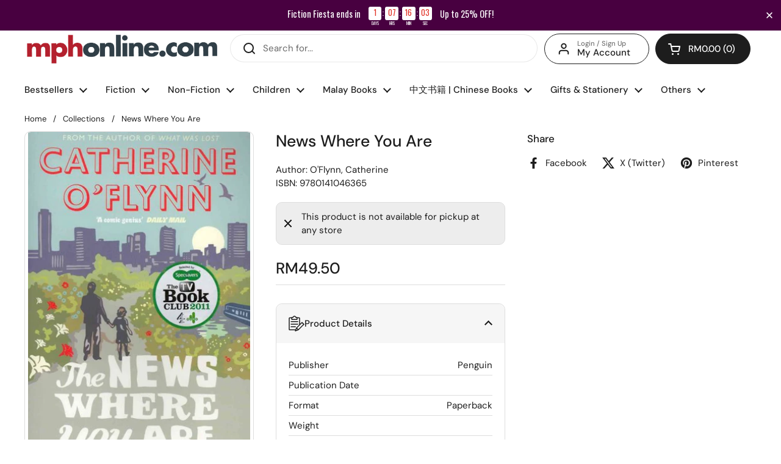

--- FILE ---
content_type: text/javascript; charset=utf-8
request_url: https://mphonline.com/products/news-where-you-are.js
body_size: 66
content:
{"id":7670596894877,"title":"News Where You Are","handle":"news-where-you-are","description":null,"published_at":"2022-12-30T11:05:02+08:00","created_at":"2022-12-30T11:05:02+08:00","vendor":"Penguin","type":"O'Flynn, Catherine","tags":["BOOK","Class Code_302","Class_General Fiction","Department_FICTION","Dept_02","Format_Paperback","Subclass_Others - Fiction","Suclass Code_3BJ","Vendor Code_V0560"],"price":4950,"price_min":4950,"price_max":4950,"available":false,"price_varies":false,"compare_at_price":null,"compare_at_price_min":0,"compare_at_price_max":0,"compare_at_price_varies":false,"variants":[{"id":43238791577757,"title":"Default Title","option1":"Default Title","option2":null,"option3":null,"sku":"9780141046365","requires_shipping":true,"taxable":false,"featured_image":null,"available":false,"name":"News Where You Are","public_title":null,"options":["Default Title"],"price":4950,"weight":420,"compare_at_price":null,"inventory_management":"shopify","barcode":null,"requires_selling_plan":false,"selling_plan_allocations":[]}],"images":["\/\/cdn.shopify.com\/s\/files\/1\/0511\/7575\/1837\/files\/9780141046365.jpg?v=1741663463"],"featured_image":"\/\/cdn.shopify.com\/s\/files\/1\/0511\/7575\/1837\/files\/9780141046365.jpg?v=1741663463","options":[{"name":"Title","position":1,"values":["Default Title"]}],"url":"\/products\/news-where-you-are","media":[{"alt":"News Where You Are - MPHOnline.com","id":31085171835037,"position":1,"preview_image":{"aspect_ratio":0.645,"height":600,"width":387,"src":"https:\/\/cdn.shopify.com\/s\/files\/1\/0511\/7575\/1837\/files\/9780141046365.jpg?v=1741663463"},"aspect_ratio":0.645,"height":600,"media_type":"image","src":"https:\/\/cdn.shopify.com\/s\/files\/1\/0511\/7575\/1837\/files\/9780141046365.jpg?v=1741663463","width":387}],"requires_selling_plan":false,"selling_plan_groups":[]}

--- FILE ---
content_type: text/javascript; charset=utf-8
request_url: https://mphonline.com/products/news-where-you-are.js
body_size: -352
content:
{"id":7670596894877,"title":"News Where You Are","handle":"news-where-you-are","description":null,"published_at":"2022-12-30T11:05:02+08:00","created_at":"2022-12-30T11:05:02+08:00","vendor":"Penguin","type":"O'Flynn, Catherine","tags":["BOOK","Class Code_302","Class_General Fiction","Department_FICTION","Dept_02","Format_Paperback","Subclass_Others - Fiction","Suclass Code_3BJ","Vendor Code_V0560"],"price":4950,"price_min":4950,"price_max":4950,"available":false,"price_varies":false,"compare_at_price":null,"compare_at_price_min":0,"compare_at_price_max":0,"compare_at_price_varies":false,"variants":[{"id":43238791577757,"title":"Default Title","option1":"Default Title","option2":null,"option3":null,"sku":"9780141046365","requires_shipping":true,"taxable":false,"featured_image":null,"available":false,"name":"News Where You Are","public_title":null,"options":["Default Title"],"price":4950,"weight":420,"compare_at_price":null,"inventory_management":"shopify","barcode":null,"requires_selling_plan":false,"selling_plan_allocations":[]}],"images":["\/\/cdn.shopify.com\/s\/files\/1\/0511\/7575\/1837\/files\/9780141046365.jpg?v=1741663463"],"featured_image":"\/\/cdn.shopify.com\/s\/files\/1\/0511\/7575\/1837\/files\/9780141046365.jpg?v=1741663463","options":[{"name":"Title","position":1,"values":["Default Title"]}],"url":"\/products\/news-where-you-are","media":[{"alt":"News Where You Are - MPHOnline.com","id":31085171835037,"position":1,"preview_image":{"aspect_ratio":0.645,"height":600,"width":387,"src":"https:\/\/cdn.shopify.com\/s\/files\/1\/0511\/7575\/1837\/files\/9780141046365.jpg?v=1741663463"},"aspect_ratio":0.645,"height":600,"media_type":"image","src":"https:\/\/cdn.shopify.com\/s\/files\/1\/0511\/7575\/1837\/files\/9780141046365.jpg?v=1741663463","width":387}],"requires_selling_plan":false,"selling_plan_groups":[]}